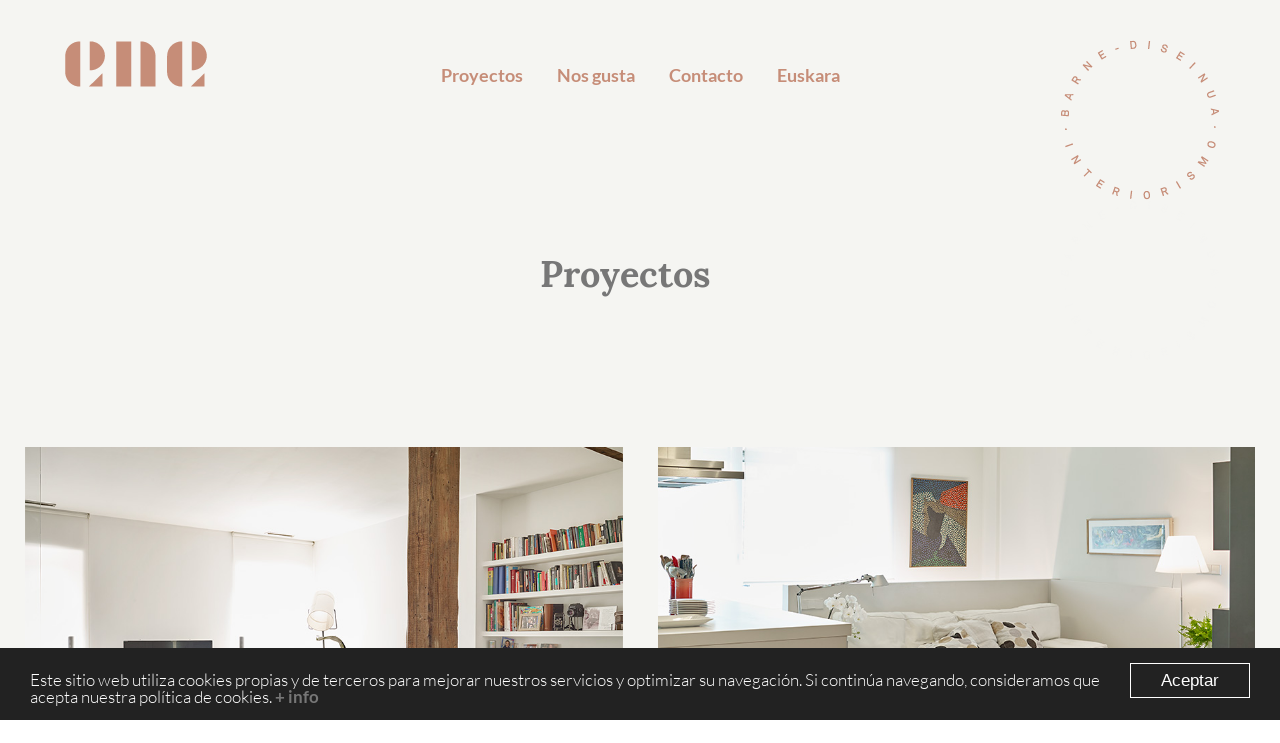

--- FILE ---
content_type: text/html; charset=UTF-8
request_url: https://ene.eus/proyectos/
body_size: 7940
content:
<!DOCTYPE html>
<!--[if lt IE 7]>  <html class="no-js lt-ie9 lt-ie8 lt-ie7" lang="es-ES" prefix="og: http://ogp.me/ns#"> <![endif]-->
<!--[if IE 7]>     <html class="no-js lt-ie9 lt-ie8" lang="es-ES" prefix="og: http://ogp.me/ns#"> <![endif]-->
<!--[if IE 8]>     <html class="no-js lt-ie9" lang="es-ES" prefix="og: http://ogp.me/ns#"> <![endif]-->
<!--[if gt IE 8]><!--> <html class="no-js" lang="es-ES" prefix="og: http://ogp.me/ns#"> <!--<![endif]-->
	<head>
		<meta charset="UTF-8">
		<meta http-equiv="X-UA-Compatible" content="IE=edge">
		<meta name="viewport" content="width=device-width">
        <meta name="google-site-verification" content="isDJGZJV8xK25K04svu-QrrQ8YtdkX8fUUoQLcPWExE" />

		<link rel="profile" href="https://gmpg.org/xfn/11">
		<link rel="pingback" href="https://ene.eus/xmlrpc.php">
		
		<!--wordpress head-->
		<title>Ene / Barne diseinua - Interiorismo</title>
<link rel="alternate" hreflang="es" href="https://ene.eus/proyectos/" />
<link rel="alternate" hreflang="eu" href="https://ene.eus/proyectos/?lang=eu" />

<!-- This site is optimized with the Yoast SEO plugin v9.5 - https://yoast.com/wordpress/plugins/seo/ -->
<meta name="description" content="Proyectos de interiorismo y decoración en Donosti"/>
<link rel="canonical" href="https://ene.eus/proyectos/" />
<meta property="og:locale" content="es_ES" />
<meta property="og:type" content="article" />
<meta property="og:title" content="Ene / Barne diseinua - Interiorismo" />
<meta property="og:description" content="Proyectos de interiorismo y decoración en Donosti" />
<meta property="og:url" content="https://ene.eus/proyectos/" />
<meta name="twitter:card" content="summary_large_image" />
<meta name="twitter:description" content="Proyectos de interiorismo y decoración en Donosti" />
<meta name="twitter:title" content="Ene / Barne diseinua - Interiorismo" />
<!-- / Yoast SEO plugin. -->

<link rel='dns-prefetch' href='//maxcdn.bootstrapcdn.com' />
<link rel='dns-prefetch' href='//s.w.org' />
<link rel="alternate" type="application/rss+xml" title=" &raquo; Feed" href="https://ene.eus/feed/" />
<link rel="alternate" type="application/rss+xml" title=" &raquo; RSS de los comentarios" href="https://ene.eus/comments/feed/" />
		<script type="text/javascript">
			window._wpemojiSettings = {"baseUrl":"https:\/\/s.w.org\/images\/core\/emoji\/12.0.0-1\/72x72\/","ext":".png","svgUrl":"https:\/\/s.w.org\/images\/core\/emoji\/12.0.0-1\/svg\/","svgExt":".svg","source":{"concatemoji":"https:\/\/ene.eus\/wp-includes\/js\/wp-emoji-release.min.js?ver=5.2.21"}};
			!function(e,a,t){var n,r,o,i=a.createElement("canvas"),p=i.getContext&&i.getContext("2d");function s(e,t){var a=String.fromCharCode;p.clearRect(0,0,i.width,i.height),p.fillText(a.apply(this,e),0,0);e=i.toDataURL();return p.clearRect(0,0,i.width,i.height),p.fillText(a.apply(this,t),0,0),e===i.toDataURL()}function c(e){var t=a.createElement("script");t.src=e,t.defer=t.type="text/javascript",a.getElementsByTagName("head")[0].appendChild(t)}for(o=Array("flag","emoji"),t.supports={everything:!0,everythingExceptFlag:!0},r=0;r<o.length;r++)t.supports[o[r]]=function(e){if(!p||!p.fillText)return!1;switch(p.textBaseline="top",p.font="600 32px Arial",e){case"flag":return s([55356,56826,55356,56819],[55356,56826,8203,55356,56819])?!1:!s([55356,57332,56128,56423,56128,56418,56128,56421,56128,56430,56128,56423,56128,56447],[55356,57332,8203,56128,56423,8203,56128,56418,8203,56128,56421,8203,56128,56430,8203,56128,56423,8203,56128,56447]);case"emoji":return!s([55357,56424,55356,57342,8205,55358,56605,8205,55357,56424,55356,57340],[55357,56424,55356,57342,8203,55358,56605,8203,55357,56424,55356,57340])}return!1}(o[r]),t.supports.everything=t.supports.everything&&t.supports[o[r]],"flag"!==o[r]&&(t.supports.everythingExceptFlag=t.supports.everythingExceptFlag&&t.supports[o[r]]);t.supports.everythingExceptFlag=t.supports.everythingExceptFlag&&!t.supports.flag,t.DOMReady=!1,t.readyCallback=function(){t.DOMReady=!0},t.supports.everything||(n=function(){t.readyCallback()},a.addEventListener?(a.addEventListener("DOMContentLoaded",n,!1),e.addEventListener("load",n,!1)):(e.attachEvent("onload",n),a.attachEvent("onreadystatechange",function(){"complete"===a.readyState&&t.readyCallback()})),(n=t.source||{}).concatemoji?c(n.concatemoji):n.wpemoji&&n.twemoji&&(c(n.twemoji),c(n.wpemoji)))}(window,document,window._wpemojiSettings);
		</script>
		<style type="text/css">
img.wp-smiley,
img.emoji {
	display: inline !important;
	border: none !important;
	box-shadow: none !important;
	height: 1em !important;
	width: 1em !important;
	margin: 0 .07em !important;
	vertical-align: -0.1em !important;
	background: none !important;
	padding: 0 !important;
}
</style>
	<link rel='stylesheet' id='iwpmenu_style-css'  href='https://ene.eus/wp-content/plugins/hamburger-icon-menu-lite/css/iwpmenu.css?ver=5.2.21' type='text/css' media='all' />
<link rel='stylesheet' id='font-awesome-css'  href='//maxcdn.bootstrapcdn.com/font-awesome/4.6.0/css/font-awesome.min.css?ver=5.2.21' type='text/css' media='all' />
<link rel='stylesheet' id='wp-block-library-css'  href='https://ene.eus/wp-includes/css/dist/block-library/style.min.css?ver=5.2.21' type='text/css' media='all' />
<link rel='stylesheet' id='rs-plugin-settings-css'  href='https://ene.eus/wp-content/plugins/revslider/public/assets/css/settings.css?ver=5.4.8' type='text/css' media='all' />
<style id='rs-plugin-settings-inline-css' type='text/css'>
#rs-demo-id {}
</style>
<link rel='stylesheet' id='uaf_client_css-css'  href='https://ene.eus/wp-content/uploads/useanyfont/uaf.css?ver=1531735261' type='text/css' media='all' />
<link rel='stylesheet' id='wpfront-scroll-top-css'  href='https://ene.eus/wp-content/plugins/wpfront-scroll-top/css/wpfront-scroll-top.min.css?ver=2.0.1' type='text/css' media='all' />
<link rel='stylesheet' id='wpml-menu-item-0-css'  href='//ene.eus/wp-content/plugins/sitepress-multilingual-cms/templates/language-switchers/menu-item/style.css?ver=1' type='text/css' media='all' />
<link rel='stylesheet' id='wpml-cms-nav-css-css'  href='https://ene.eus/wp-content/plugins/wpml-cms-nav/res/css/navigation.css?ver=1.4.23' type='text/css' media='all' />
<link rel='stylesheet' id='cms-navigation-style-base-css'  href='https://ene.eus/wp-content/plugins/wpml-cms-nav/res/css/cms-navigation-base.css?ver=1.4.23' type='text/css' media='screen' />
<link rel='stylesheet' id='cms-navigation-style-css'  href='https://ene.eus/wp-content/plugins/wpml-cms-nav/res/css/cms-navigation.css?ver=1.4.23' type='text/css' media='screen' />
<link rel='stylesheet' id='bootstrap-style-css'  href='https://ene.eus/wp-content/themes/mito-theme/css/bootstrap.min.css?ver=3.3.7' type='text/css' media='all' />
<link rel='stylesheet' id='bootstrap-theme-style-css'  href='https://ene.eus/wp-content/themes/mito-theme/css/bootstrap-theme.min.css?ver=3.3.7' type='text/css' media='all' />
<link rel='stylesheet' id='fontawesome-style-css'  href='https://ene.eus/wp-content/themes/mito-theme/css/font-awesome.min.css?ver=4.7.0' type='text/css' media='all' />
<link rel='stylesheet' id='main-style-css'  href='https://ene.eus/wp-content/themes/mito-theme/css/main.css?ver=5.2.21' type='text/css' media='all' />
<link rel='stylesheet' id='bootstrap-basic-style-css'  href='https://ene.eus/wp-content/themes/mito-theme/style.css?ver=5.2.21' type='text/css' media='all' />
<link rel='stylesheet' id='js_composer_front-css'  href='https://ene.eus/wp-content/plugins/js_composer/assets/css/js_composer.min.css?ver=5.5.2' type='text/css' media='all' />
<link rel='stylesheet' id='bsf-Defaults-css'  href='https://ene.eus/wp-content/uploads/smile_fonts/Defaults/Defaults.css?ver=5.2.21' type='text/css' media='all' />
<script type='text/javascript' src='https://ene.eus/wp-includes/js/jquery/jquery.js?ver=1.12.4-wp'></script>
<script type='text/javascript' src='https://ene.eus/wp-includes/js/jquery/jquery-migrate.min.js?ver=1.4.1'></script>
<script type='text/javascript' src='https://ene.eus/wp-content/plugins/hamburger-icon-menu-lite/js/iwpmenu.js?ver=5.2.21'></script>
<script type='text/javascript' src='https://ene.eus/wp-content/plugins/revslider/public/assets/js/jquery.themepunch.tools.min.js?ver=5.4.8'></script>
<script type='text/javascript' src='https://ene.eus/wp-content/plugins/revslider/public/assets/js/jquery.themepunch.revolution.min.js?ver=5.4.8'></script>
<script type='text/javascript' src='https://ene.eus/wp-content/plugins/sticky-menu-or-anything-on-scroll/assets/js/jq-sticky-anything.min.js?ver=2.1.1'></script>
<script type='text/javascript' src='https://ene.eus/wp-content/themes/mito-theme/js/vendor/modernizr.min.js?ver=3.3.1'></script>
<!--[if lt IE 9]>
<script type='text/javascript' src='https://ene.eus/wp-content/themes/mito-theme/js/vendor/respond.min.js?ver=1.4.2'></script>
<![endif]-->
<!--[if lte IE 9]>
<script type='text/javascript' src='https://ene.eus/wp-content/themes/mito-theme/js/vendor/html5shiv.min.js?ver=3.7.3'></script>
<![endif]-->
<link rel='https://api.w.org/' href='https://ene.eus/wp-json/' />
<link rel="EditURI" type="application/rsd+xml" title="RSD" href="https://ene.eus/xmlrpc.php?rsd" />
<link rel="wlwmanifest" type="application/wlwmanifest+xml" href="https://ene.eus/wp-includes/wlwmanifest.xml" /> 
<meta name="generator" content="WordPress 5.2.21" />
<link rel='shortlink' href='https://ene.eus/?p=134' />
<link rel="alternate" type="application/json+oembed" href="https://ene.eus/wp-json/oembed/1.0/embed?url=https%3A%2F%2Fene.eus%2Fproyectos%2F" />
<link rel="alternate" type="text/xml+oembed" href="https://ene.eus/wp-json/oembed/1.0/embed?url=https%3A%2F%2Fene.eus%2Fproyectos%2F&#038;format=xml" />
<meta name="generator" content="WPML ver:4.0.3 stt:16,2;" />
<meta name="generator" content="Powered by WPBakery Page Builder - drag and drop page builder for WordPress."/>
<!--[if lte IE 9]><link rel="stylesheet" type="text/css" href="https://ene.eus/wp-content/plugins/js_composer/assets/css/vc_lte_ie9.min.css" media="screen"><![endif]--><meta name="generator" content="Powered by Slider Revolution 5.4.8 - responsive, Mobile-Friendly Slider Plugin for WordPress with comfortable drag and drop interface." />
<link rel="icon" href="https://ene.eus/wp-content/uploads/2018/09/cropped-ene_logo_color-32x32.png" sizes="32x32" />
<link rel="icon" href="https://ene.eus/wp-content/uploads/2018/09/cropped-ene_logo_color-192x192.png" sizes="192x192" />
<link rel="apple-touch-icon-precomposed" href="https://ene.eus/wp-content/uploads/2018/09/cropped-ene_logo_color-180x180.png" />
<meta name="msapplication-TileImage" content="https://ene.eus/wp-content/uploads/2018/09/cropped-ene_logo_color-270x270.png" />
<script type="text/javascript">function setREVStartSize(e){									
						try{ e.c=jQuery(e.c);var i=jQuery(window).width(),t=9999,r=0,n=0,l=0,f=0,s=0,h=0;
							if(e.responsiveLevels&&(jQuery.each(e.responsiveLevels,function(e,f){f>i&&(t=r=f,l=e),i>f&&f>r&&(r=f,n=e)}),t>r&&(l=n)),f=e.gridheight[l]||e.gridheight[0]||e.gridheight,s=e.gridwidth[l]||e.gridwidth[0]||e.gridwidth,h=i/s,h=h>1?1:h,f=Math.round(h*f),"fullscreen"==e.sliderLayout){var u=(e.c.width(),jQuery(window).height());if(void 0!=e.fullScreenOffsetContainer){var c=e.fullScreenOffsetContainer.split(",");if (c) jQuery.each(c,function(e,i){u=jQuery(i).length>0?u-jQuery(i).outerHeight(!0):u}),e.fullScreenOffset.split("%").length>1&&void 0!=e.fullScreenOffset&&e.fullScreenOffset.length>0?u-=jQuery(window).height()*parseInt(e.fullScreenOffset,0)/100:void 0!=e.fullScreenOffset&&e.fullScreenOffset.length>0&&(u-=parseInt(e.fullScreenOffset,0))}f=u}else void 0!=e.minHeight&&f<e.minHeight&&(f=e.minHeight);e.c.closest(".rev_slider_wrapper").css({height:f})					
						}catch(d){console.log("Failure at Presize of Slider:"+d)}						
					};</script>
<style type="text/css" data-type="vc_custom-css">.vc_row {
    margin-left: 0px;
    margin-right: 0px;
}

.vc_grid.vc_row.vc_grid-gutter-30px .vc_grid-item {
    padding-right: 15px !important;
}

.vc_column_container>.vc_column-inner {
    box-sizing: border-box;
    padding-left: 15px;
    padding-right: 30px;
    width: 100%;
}

.row-with-vspace {
    margin-bottom: 0px;
}

#main-column .post, #main-column .page {
    margin-bottom: 0px;
}

#menu-item-60{
    display:none;
}

.vc_btn3.vc_btn3-color-grey.vc_btn3-style-modern {
    color: #666;
    border-color: #666;
    background-color: transparent;
}</style><style type="text/css" data-type="vc_shortcodes-custom-css">.vc_custom_1532413699495{background-color: #f5f5f2 !important;background-position: center !important;background-repeat: no-repeat !important;background-size: cover !important;}</style><noscript><style type="text/css"> .wpb_animate_when_almost_visible { opacity: 1; }</style></noscript>        <link rel='stylesheet'  href='https://ene.eus/wp-content/themes/mito-theme/ana.css' type='text/css' media='all' />
        
         <!-- Begin Cookie Consent plugin by Silktide - http://silktide.com/cookieconsent -->
<script type="text/javascript">
    window.cookieconsent_options = {"message":"Este sitio web utiliza cookies propias y de terceros para mejorar nuestros servicios y optimizar su navegación. Si continúa navegando, consideramos que acepta nuestra política de cookies.","dismiss":"Aceptar","learnMore":"+ info","link":"/aviso-legal/","theme":"dark-bottom"};
</script>

<script type="text/javascript" src="//cdnjs.cloudflare.com/ajax/libs/cookieconsent2/1.0.10/cookieconsent.min.js"></script>
<!-- End Cookie Consent plugin -->


	</head>
	<body data-rsssl=1 class="page-template-default page page-id-134 wpb-js-composer js-comp-ver-5.5.2 vc_responsive">
		<!--[if lt IE 8]>
			<p class="ancient-browser-alert">You are using an <strong>outdated</strong> browser. Please <a href="https://browsehappy.com/" target="_blank">upgrade your browser</a>.</p>
		<![endif]-->
		
		
		
		
		
		<div class="container page-container">
			
                            <header id="cabecera-principal" class="menu-no-home" role="banner">

                    <div class="col-md-3" id="no-home-izquierda">
	                    <div id="text_icl-4" class="widget widget_text_icl">		<div class="textwidget"><a href="https://ene.eus/"><img src="https://ene.eus/wp-content/uploads/2018/09/ene_logo_color.png" alt="" width="151" height="47" /></a></div>
		</div>                    </div>

                    <div class="col-md-6" id="no-home-centro">
                        <div class="row main-navigation">
                            <div class="col-md-12">
                                <nav class="navbar navbar-default" role="navigation">
                                    <div class="navbar-header">
                                        <button type="button" class="navbar-toggle" data-toggle="collapse" data-target=".navbar-primary-collapse">
                                            <span class="sr-only">Toggle navigation</span>
                                            <span class="icon-bar"></span>
                                            <span class="icon-bar"></span>
                                            <span class="icon-bar"></span>
                                        </button>
                                    </div>

                                    <div class="collapse navbar-collapse navbar-primary-collapse">
					                    <ul id="menu-menu-1" class="nav navbar-nav"><li id="menu-item-60" class="menu-item menu-item-type-post_type menu-item-object-page menu-item-home menu-item-60"><a href="https://ene.eus/">ENE</a></li>
<li id="menu-item-139" class="menu-item menu-item-type-post_type menu-item-object-page current-menu-item page_item page-item-134 current_page_item menu-item-139 active active"><a href="https://ene.eus/proyectos/">Proyectos</a></li>
<li id="menu-item-159" class="menu-item menu-item-type-post_type menu-item-object-page menu-item-159"><a href="https://ene.eus/nos-gusta/">Nos gusta</a></li>
<li id="menu-item-171" class="menu-item menu-item-type-custom menu-item-object-custom menu-item-171"><a href="#site-footer">Contacto</a></li>
<li id="menu-item-288" class="menu-item menu-item-type-post_type menu-item-object-page menu-item-288"><a href="https://ene.eus/contacto/">Contacto</a></li>
<li id="menu-item-wpml-ls-17-eu" class="menu-item wpml-ls-slot-17 wpml-ls-item wpml-ls-item-eu wpml-ls-menu-item wpml-ls-first-item wpml-ls-last-item menu-item-type-wpml_ls_menu_item menu-item-object-wpml_ls_menu_item menu-item-wpml-ls-17-eu"><a title="Euskara" href="https://ene.eus/proyectos/?lang=eu"><span class="wpml-ls-native">Euskara</span></a></li>
</ul>					                                                        </div><!--.navbar-collapse-->
                                </nav>
                            </div>
                        </div><!--.main-navigation-->
                    </div>


                    <div class="col-md-3" id="no-home-derecha">
                        
                        <div id="text-2" class="widget widget_text">			<div class="textwidget"><p><img class="img_rosa" style="float: right;" src="https://ene.eus/wp-content/uploads/2018/09/ene_elementografico_color.png" alt="" width="160" height="160" /></p>
<p><img class="img_blanco" style="float: right;" src="/wp-content/uploads/2018/09/ene_elementografico.png" alt="" width="160" height="160" /></p>
</div>
		</div>
                    </div>

                </header>
            			
			<div id="content" class="row row-with-vspace site-content">
 
  
				<div class="col-md-12 content-area" id="main-column">
					<main id="main" class="site-main" role="main">
						<article id="post-134" class="post-134 page type-page status-publish hentry">
	<header class="entry-header">
		<h1 class="entry-title">Proyectos</h1>
	</header><!-- .entry-header -->

	<div class="entry-content">
		<div class="vc_row wpb_row vc_row-fluid vc_custom_1532413699495 vc_row-has-fill"><div class="wpb_column vc_column_container vc_col-sm-12"><div class="vc_column-inner "><div class="wpb_wrapper"><div class="vc_empty_space  margen_doscientoscincuenta"   style="height: 1px" ><span class="vc_empty_space_inner"></span></div>
<div class="vc_row wpb_row vc_inner vc_row-fluid inbox_mini"><div class="wpb_column vc_column_container vc_col-sm-12"><div class="vc_column-inner "><div class="wpb_wrapper">
	<div class="wpb_text_column wpb_content_element " >
		<div class="wpb_wrapper">
			<h1 style="text-align: center;">Proyectos</h1>

		</div>
	</div>
</div></div></div></div><div class="vc_empty_space  margen_cincuenta"   style="height: 1px" ><span class="vc_empty_space_inner"></span></div>
<!-- vc_grid start -->
<div class="vc_grid-container-wrapper vc_clearfix" >
	<div class="vc_grid-container vc_clearfix wpb_content_element vc_basic_grid inbox" data-initial-loading-animation="fadeIn" data-vc-grid-settings="{&quot;page_id&quot;:134,&quot;style&quot;:&quot;lazy&quot;,&quot;action&quot;:&quot;vc_get_vc_grid_data&quot;,&quot;shortcode_id&quot;:&quot;{\&quot;failed_to_get_id\&quot;:\&quot;vc_gid:1536316973691-0d560463-3f06-8\&quot;}&quot;,&quot;items_per_page&quot;:&quot;6&quot;,&quot;tag&quot;:&quot;vc_basic_grid&quot;}" data-vc-request="https://ene.eus/wp-admin/admin-ajax.php?lang=es" data-vc-post-id="134" data-vc-public-nonce="4f750371de">
		<div class="vc_grid vc_row vc_grid-gutter-30px vc_pageable-wrapper vc_hook_hover" data-vc-pageable-content="true"><div class="vc_pageable-slide-wrapper vc_clearfix" data-vc-grid-content="true"><div class="vc_grid-item vc_clearfix vc_col-sm-6"><div class="vc_grid-item-mini vc_clearfix "><div class="vc_gitem-animated-block "><div class="vc_gitem-zone vc_gitem-zone-a vc-gitem-zone-height-mode-auto vc-gitem-zone-height-mode-auto-1-1">
			<div class="vc_gitem-zone-mini">
		<div class="vc_gitem_row vc_row vc_gitem-row-position-bottom"><div class="vc_col-sm-12 vc_gitem-col vc_gitem-col-align-">
	<div class="wpb_single_image wpb_content_element vc_align_">
		<figure class="wpb_wrapper vc_figure">
			<a href="https://ene.eus/project/callemiracruz/" class="vc_gitem-link vc_single_image-wrapper vc_box_border_grey" title="Calle Miracruz"><img width="850" height="622" src="https://ene.eus/wp-content/uploads/2018/09/ene_casadegaxi_00-2.jpg" class="vc_single_image-img attachment-full" alt="" srcset="https://ene.eus/wp-content/uploads/2018/09/ene_casadegaxi_00-2.jpg 850w, https://ene.eus/wp-content/uploads/2018/09/ene_casadegaxi_00-2-300x220.jpg 300w, https://ene.eus/wp-content/uploads/2018/09/ene_casadegaxi_00-2-768x562.jpg 768w" sizes="(max-width: 850px) 100vw, 850px" /></a>
		</figure>
	</div>

<div class="vc_custom_heading vc_gitem-post-data vc_gitem-post-data-source-post_title" ><h2 style="text-align: left" ><a href="https://ene.eus/project/callemiracruz/" class="vc_gitem-link" title="Calle Miracruz">Calle Miracruz</a></h2></div>	<div class="vc_btn3-container  boton_proyecto vc_btn3-left" >
		<a class="vc_general vc_btn3 vc_btn3-size-md vc_btn3-shape-square vc_btn3-style-modern vc_btn3-color-grey" a href="https://ene.eus/project/callemiracruz/" class="vc_gitem-link vc_general vc_btn3 vc_general vc_btn3 vc_btn3-size-md vc_btn3-shape-square vc_btn3-style-modern vc_btn3-color-grey boton_proyecto" title="Ver proyecto">Ver proyecto</a></div>



</div></div>	</div>
</div>
</div>
</div><div class="vc_clearfix"></div></div><div class="vc_grid-item vc_clearfix vc_col-sm-6"><div class="vc_grid-item-mini vc_clearfix "><div class="vc_gitem-animated-block "><div class="vc_gitem-zone vc_gitem-zone-a vc-gitem-zone-height-mode-auto vc-gitem-zone-height-mode-auto-1-1">
			<div class="vc_gitem-zone-mini">
		<div class="vc_gitem_row vc_row vc_gitem-row-position-bottom"><div class="vc_col-sm-12 vc_gitem-col vc_gitem-col-align-">
	<div class="wpb_single_image wpb_content_element vc_align_">
		<figure class="wpb_wrapper vc_figure">
			<a href="https://ene.eus/project/callepagola/" class="vc_gitem-link vc_single_image-wrapper vc_box_border_grey" title="Calle Pagola"><img width="850" height="622" src="https://ene.eus/wp-content/uploads/2018/09/ene_casaana_00-1.jpg" class="vc_single_image-img attachment-full" alt="" srcset="https://ene.eus/wp-content/uploads/2018/09/ene_casaana_00-1.jpg 850w, https://ene.eus/wp-content/uploads/2018/09/ene_casaana_00-1-300x220.jpg 300w, https://ene.eus/wp-content/uploads/2018/09/ene_casaana_00-1-768x562.jpg 768w" sizes="(max-width: 850px) 100vw, 850px" /></a>
		</figure>
	</div>

<div class="vc_custom_heading vc_gitem-post-data vc_gitem-post-data-source-post_title" ><h2 style="text-align: left" ><a href="https://ene.eus/project/callepagola/" class="vc_gitem-link" title="Calle Pagola">Calle Pagola</a></h2></div>	<div class="vc_btn3-container  boton_proyecto vc_btn3-left" >
		<a class="vc_general vc_btn3 vc_btn3-size-md vc_btn3-shape-square vc_btn3-style-modern vc_btn3-color-grey" a href="https://ene.eus/project/callepagola/" class="vc_gitem-link vc_general vc_btn3 vc_general vc_btn3 vc_btn3-size-md vc_btn3-shape-square vc_btn3-style-modern vc_btn3-color-grey boton_proyecto" title="Ver proyecto">Ver proyecto</a></div>



</div></div>	</div>
</div>
</div>
</div><div class="vc_clearfix"></div></div><div class="vc_grid-item vc_clearfix vc_col-sm-6"><div class="vc_grid-item-mini vc_clearfix "><div class="vc_gitem-animated-block "><div class="vc_gitem-zone vc_gitem-zone-a vc-gitem-zone-height-mode-auto vc-gitem-zone-height-mode-auto-1-1">
			<div class="vc_gitem-zone-mini">
		<div class="vc_gitem_row vc_row vc_gitem-row-position-bottom"><div class="vc_col-sm-12 vc_gitem-col vc_gitem-col-align-">
	<div class="wpb_single_image wpb_content_element vc_align_">
		<figure class="wpb_wrapper vc_figure">
			<a href="https://ene.eus/project/paseoberabera/" class="vc_gitem-link vc_single_image-wrapper vc_box_border_grey" title="Paseo Berabera"><img width="850" height="622" src="https://ene.eus/wp-content/uploads/2018/09/ene_casadeainhoa_00.jpg" class="vc_single_image-img attachment-full" alt="" srcset="https://ene.eus/wp-content/uploads/2018/09/ene_casadeainhoa_00.jpg 850w, https://ene.eus/wp-content/uploads/2018/09/ene_casadeainhoa_00-300x220.jpg 300w, https://ene.eus/wp-content/uploads/2018/09/ene_casadeainhoa_00-768x562.jpg 768w" sizes="(max-width: 850px) 100vw, 850px" /></a>
		</figure>
	</div>

<div class="vc_custom_heading vc_gitem-post-data vc_gitem-post-data-source-post_title" ><h2 style="text-align: left" ><a href="https://ene.eus/project/paseoberabera/" class="vc_gitem-link" title="Paseo Berabera">Paseo Berabera</a></h2></div>	<div class="vc_btn3-container  boton_proyecto vc_btn3-left" >
		<a class="vc_general vc_btn3 vc_btn3-size-md vc_btn3-shape-square vc_btn3-style-modern vc_btn3-color-grey" a href="https://ene.eus/project/paseoberabera/" class="vc_gitem-link vc_general vc_btn3 vc_general vc_btn3 vc_btn3-size-md vc_btn3-shape-square vc_btn3-style-modern vc_btn3-color-grey boton_proyecto" title="Ver proyecto">Ver proyecto</a></div>



</div></div>	</div>
</div>
</div>
</div><div class="vc_clearfix"></div></div><div class="vc_grid-item vc_clearfix vc_col-sm-6"><div class="vc_grid-item-mini vc_clearfix "><div class="vc_gitem-animated-block "><div class="vc_gitem-zone vc_gitem-zone-a vc-gitem-zone-height-mode-auto vc-gitem-zone-height-mode-auto-1-1">
			<div class="vc_gitem-zone-mini">
		<div class="vc_gitem_row vc_row vc_gitem-row-position-bottom"><div class="vc_col-sm-12 vc_gitem-col vc_gitem-col-align-">
	<div class="wpb_single_image wpb_content_element vc_align_">
		<figure class="wpb_wrapper vc_figure">
			<a href="https://ene.eus/project/calleusandizaga/" class="vc_gitem-link vc_single_image-wrapper vc_box_border_grey" title="Calle Usandizaga"><img width="850" height="622" src="https://ene.eus/wp-content/uploads/2018/09/ene_casazurine_00-1.jpg" class="vc_single_image-img attachment-full" alt="" srcset="https://ene.eus/wp-content/uploads/2018/09/ene_casazurine_00-1.jpg 850w, https://ene.eus/wp-content/uploads/2018/09/ene_casazurine_00-1-300x220.jpg 300w, https://ene.eus/wp-content/uploads/2018/09/ene_casazurine_00-1-768x562.jpg 768w" sizes="(max-width: 850px) 100vw, 850px" /></a>
		</figure>
	</div>

<div class="vc_custom_heading vc_gitem-post-data vc_gitem-post-data-source-post_title" ><h2 style="text-align: left" ><a href="https://ene.eus/project/calleusandizaga/" class="vc_gitem-link" title="Calle Usandizaga">Calle Usandizaga</a></h2></div>	<div class="vc_btn3-container  boton_proyecto vc_btn3-left" >
		<a class="vc_general vc_btn3 vc_btn3-size-md vc_btn3-shape-square vc_btn3-style-modern vc_btn3-color-grey" a href="https://ene.eus/project/calleusandizaga/" class="vc_gitem-link vc_general vc_btn3 vc_general vc_btn3 vc_btn3-size-md vc_btn3-shape-square vc_btn3-style-modern vc_btn3-color-grey boton_proyecto" title="Ver proyecto">Ver proyecto</a></div>



</div></div>	</div>
</div>
</div>
</div><div class="vc_clearfix"></div></div></div><div data-lazy-loading-btn="true" style="display: none;"><a href="https://ene.eus/proyectos/"></a></div></div>	</div>
</div><!-- vc_grid end -->
</div></div></div></div>
 
		<div class="clearfix"></div>
			</div><!-- .entry-content -->
	
	<footer class="entry-meta">
		 
	</footer>
</article><!-- #post-## -->



 
					</main>
				</div>
  

			</div><!--.site-content-->
			
			
			<footer id="site-footer" role="contentinfo">
				<div id="footer-row" class="row site-footer">
					<div class="col-md-6 footer-left">
						<div id="text_icl-6" class="widget widget_text_icl">		<div class="textwidget"><h1>¿Puedo ayudarte?</h1>
<p style="margin-bottom: 30px;">Estaré encantada de atenderte.</p>


<p><a style="text-decoration: none;" href="kaixo@ene.eus"></a></p>
<p style="margin-bottom:80px;font-family:latobold;"><img width="20" height="auto" src="/wp-content/uploads/2018/09/location_icon.png">  San Sebastián</p>



<img src="/wp-content/uploads/2018/07/ene_logo_blanco.png" width="120" height="auto">

<p ><a style="font-size: 15px;" href="/aviso-legal">Aviso legal y Política de Cookies</a></p></div>
		</div>					</div>
					<div class="col-md-6 footer-right text-right">
						<div id="text_icl-7" class="widget widget_text_icl">		<div class="textwidget"><p style="font-family: latobold;">Verónica Conejos</p>
<p style="margin-bottom: 50px;"><a style="text-decoration: none;" href="tel:626 844 722"> 626 844 722</a></p>

</div>
		</div> 
					</div>
				</div>
			</footer>
		</div><!--.container page-container-->
		
		
		<!--wordpress footer-->
			<div id="iwpmenu_icon">
		<i class="iwpmenu_open_button"><svg width="100%" height="100%" viewBox="0 0 750 750" version="1.1" xmlns="http://www.w3.org/2000/svg" xmlns:xlink="http://www.w3.org/1999/xlink" xmlns:sketch="http://www.bohemiancoding.com/sketch/ns">
    <g id="Hamburger" sketch:type="MSLayerGroup" transform="translate(76.000000, 130.000000)" fill="#000000">
        <path class="hamburger_layer" d="M27.7109738,291 L569.614461,291 L569.614461,290.997309 C569.716963,290.999102 569.819597,291 569.922361,291 C585.396757,291 597.941234,270.628956 597.941234,245.5 C597.941234,220.371044 585.396757,200 569.922361,200 C569.819597,200 569.716963,200.000898 569.614461,200 L27.7109738,200 C12.3784178,200.270773 0,220.537922 0,245.5 C0,270.462078 12.3784178,290.729227 27.7109738,290.997309 Z" id="Rectangle-1" sketch:type="MSShapeGroup"></path>
        <path class="hamburger_layer" d="M27.7109738,491 L569.614461,491 L569.614461,490.997309 C569.716963,490.999102 569.819597,491 569.922361,491 C585.396757,491 597.941234,470.628956 597.941234,445.5 C597.941234,420.371044 585.396757,400 569.922361,400 C569.819597,400 569.716963,400.000898 569.614461,400 L27.7109738,400 C12.3784178,400.270773 0,420.537922 0,445.5 C0,470.462078 12.3784178,490.729227 27.7109738,490.997309 Z" id="Rectangle-2" sketch:type="MSShapeGroup"></path>
        <path class="hamburger_layer" d="M27.7109738,91 L569.614461,91 L569.614461,90.9973094 C569.716963,90.9991016 569.819597,91 569.922361,91 C585.396757,91 597.941234,70.6289561 597.941234,45.5 C597.941234,20.3710439 585.396757,0 569.922361,0 C569.819597,0 569.716963,0.000898385358 569.614461,0 L27.7109738,0 C12.3784178,0.270772558 0,20.5379219 0,45.5 C0,70.4620781 12.3784178,90.7292274 27.7109738,90.9973094 Z" id="Rectangle-3" sketch:type="MSShapeGroup"></path>
    </g>
</svg></i>
		<i class="iwpmenu_close_button"><svg width="100%" height="100%" viewBox="0 0 750 750" version="1.1" xmlns="http://www.w3.org/2000/svg" xmlns:xlink="http://www.w3.org/1999/xlink" xmlns:sketch="http://www.bohemiancoding.com/sketch/ns">
    <g id="Close" sketch:type="MSLayerGroup" transform="translate(102.000000, 102.000000)" fill="#000000">
        <path class="close_layer" d="M-30.9843421,324.048048 L576.264879,324.048048 L576.264879,324.045028 C576.379742,324.047039 576.494752,324.048048 576.609907,324.048048 C593.950293,324.048048 608.007452,301.186481 608.007452,272.985309 C608.007452,244.784136 593.950293,221.922569 576.609907,221.922569 C576.494752,221.922569 576.379742,221.923578 576.264879,221.922569 L-30.9843421,221.922569 C-48.1657829,222.226446 -62.0368591,244.971417 -62.0368591,272.985309 C-62.0368591,300.9992 -48.1657829,323.744171 -30.9843421,324.045028 Z" id="Rectangle-1" sketch:type="MSShapeGroup" transform="translate(272.985297, 272.985309) rotate(-45.000000) translate(-272.985297, -272.985309) "></path>
        <path class="close_layer" d="M-30.9619558,324.05032 L576.247107,324.05032 L576.247107,324.0473 C576.361962,324.049312 576.476965,324.05032 576.592112,324.05032 C593.931351,324.05032 607.987581,301.188753 607.987581,272.987581 C607.987581,244.786409 593.931351,221.924842 576.592112,221.924842 C576.476965,221.924842 576.361962,221.92585 576.247107,221.924842 L-30.9619558,221.924842 C-48.1422603,222.228718 -62.0124192,244.973689 -62.0124192,272.987581 C-62.0124192,301.001473 -48.1422603,323.746443 -30.9619558,324.0473 Z" id="Rectangle-2" sketch:type="MSShapeGroup" transform="translate(272.987581, 272.987581) rotate(-315.000000) translate(-272.987581, -272.987581) "></path>
    </g>
</svg></i>
	</div>
	<div id='iwpmenu_bar'>
	<div class="menu-menu-1-container"><ul id="menu-menu-2" class="menu"><li class="menu-item menu-item-type-post_type menu-item-object-page menu-item-home menu-item-60"><a href="https://ene.eus/">ENE</a></li>
<li class="menu-item menu-item-type-post_type menu-item-object-page current-menu-item page_item page-item-134 current_page_item menu-item-139 active"><a href="https://ene.eus/proyectos/">Proyectos</a></li>
<li class="menu-item menu-item-type-post_type menu-item-object-page menu-item-159"><a href="https://ene.eus/nos-gusta/">Nos gusta</a></li>
<li class="menu-item menu-item-type-custom menu-item-object-custom menu-item-171"><a href="#site-footer">Contacto</a></li>
<li class="menu-item menu-item-type-post_type menu-item-object-page menu-item-288"><a href="https://ene.eus/contacto/">Contacto</a></li>
<li class="menu-item wpml-ls-slot-17 wpml-ls-item wpml-ls-item-eu wpml-ls-menu-item wpml-ls-first-item wpml-ls-last-item menu-item-type-wpml_ls_menu_item menu-item-object-wpml_ls_menu_item menu-item-wpml-ls-17-eu"><a title="Euskara" href="https://ene.eus/proyectos/?lang=eu"><span class="wpml-ls-native">Euskara</span></a></li>
</ul></div>	</div>
    
	
    <style type="text/css">

        @media screen and (max-width: 640px) {

            #wpfront-scroll-top-container {
                visibility: hidden;
            }

        }

    </style>

    <style type="text/css">

        @media screen and (max-device-width: 640px) {

            #wpfront-scroll-top-container {
                visibility: hidden;
            }

        }

    </style>

    <div id="wpfront-scroll-top-container">
        <img src="https://ene.eus/wp-content/uploads/2018/09/icono_flecha.png" alt="" />    </div>
    <script type="text/javascript">function wpfront_scroll_top_init() {if(typeof wpfront_scroll_top == "function" && typeof jQuery !== "undefined") {wpfront_scroll_top({"scroll_offset":100,"button_width":40,"button_height":40,"button_opacity":0.8,"button_fade_duration":200,"scroll_duration":400,"location":1,"marginX":20,"marginY":20,"hide_iframe":false,"auto_hide":"on","auto_hide_after":2,"button_action":"top","button_action_element_selector":"","button_action_container_selector":"html, body","button_action_element_offset":0});} else {setTimeout(wpfront_scroll_top_init, 100);}}wpfront_scroll_top_init();</script><link rel='stylesheet' id='prettyphoto-css'  href='https://ene.eus/wp-content/plugins/js_composer/assets/lib/prettyphoto/css/prettyPhoto.min.css?ver=5.5.2' type='text/css' media='all' />
<link rel='stylesheet' id='vc_pageable_owl-carousel-css-css'  href='https://ene.eus/wp-content/plugins/js_composer/assets/lib/owl-carousel2-dist/assets/owl.min.css?ver=5.5.2' type='text/css' media='all' />
<link rel='stylesheet' id='animate-css-css'  href='https://ene.eus/wp-content/plugins/js_composer/assets/lib/bower/animate-css/animate.min.css?ver=5.5.2' type='text/css' media='all' />
<script type='text/javascript'>
/* <![CDATA[ */
var sticky_anything_engage = {"element":"","topspace":"0","minscreenwidth":"0","maxscreenwidth":"999999","zindex":"1","legacymode":"","dynamicmode":"","debugmode":"","pushup":"","adminbar":"1"};
/* ]]> */
</script>
<script type='text/javascript' src='https://ene.eus/wp-content/plugins/sticky-menu-or-anything-on-scroll/assets/js/stickThis.js?ver=2.1.1'></script>
<script type='text/javascript' src='https://ene.eus/wp-content/plugins/wpfront-scroll-top/js/wpfront-scroll-top.min.js?ver=2.0.1'></script>
<script type='text/javascript' src='https://ene.eus/wp-content/themes/mito-theme/js/vendor/bootstrap.min.js?ver=3.3.7'></script>
<script type='text/javascript' src='https://ene.eus/wp-content/themes/mito-theme/js/main.js?ver=5.2.21'></script>
<script type='text/javascript' src='https://ene.eus/wp-includes/js/wp-embed.min.js?ver=5.2.21'></script>
<script type='text/javascript' src='https://ene.eus/wp-content/plugins/js_composer/assets/js/dist/js_composer_front.min.js?ver=5.5.2'></script>
<script type='text/javascript' src='https://ene.eus/wp-content/plugins/js_composer/assets/lib/prettyphoto/js/jquery.prettyPhoto.min.js?ver=5.5.2'></script>
<script type='text/javascript' src='https://ene.eus/wp-content/plugins/js_composer/assets/lib/owl-carousel2-dist/owl.carousel.min.js?ver=5.5.2'></script>
<script type='text/javascript' src='https://ene.eus/wp-content/plugins/js_composer/assets/lib/bower/imagesloaded/imagesloaded.pkgd.min.js?ver=5.2.21'></script>
<script type='text/javascript' src='https://ene.eus/wp-includes/js/underscore.min.js?ver=1.8.3'></script>
<script type='text/javascript' src='https://ene.eus/wp-content/plugins/js_composer/assets/lib/waypoints/waypoints.min.js?ver=5.5.2'></script>
<script type='text/javascript' src='https://ene.eus/wp-content/plugins/js_composer/assets/js/dist/vc_grid.min.js?ver=5.5.2'></script>
 
	</body>
</html> 

--- FILE ---
content_type: text/css
request_url: https://ene.eus/wp-content/plugins/hamburger-icon-menu-lite/css/iwpmenu.css?ver=5.2.21
body_size: 803
content:
/* Import Google Font */
@import url(http://fonts.googleapis.com/css?family=Open+Sans);


/* Icon Style */

#iwpmenu_icon .iwpmenu_open_button,
#iwpmenu_icon .iwpmenu_close_button {
	display: block;
	width: 24px;
	height: 24px;
	position: absolute;
	top: 35px;
	right: 35px;
	cursor: pointer;
	z-index: 999992;
}

#iwpmenu_icon .iwpmenu_close_button {
	display: none;
}


.hamburger_layer {
	fill: #000;
}

.close_layer {
	fill: #fff;
}

#iwpmenu_icon .iwpmenu_button.open {
}
/* Bar Style */

#iwpmenu_bar {
	display: none;
	position: fixed;
	top: 0px;
	full-vertical: -300px;
	width: 100%;
	height: 100%;
	background: #c68d78;
	opacity: 1;
	z-index: 999991;
		border-right: 1px solid ;
	}

#iwpmenu_bar.open {
	
}

#iwpmenu_bar div {
	margin: 0px auto 0px;
	padding-top: 0px;
		height: 100%;
	width: 100%;
		z-index: 9999;
}

/* Items Style */

/* List General Style */

#iwpmenu_bar div ul {
		padding: 70px 20px 50px 20px;
		list-style: none;
		text-align: center;
		background: none;
	height: 100%;
	overflow-y: scroll;
	position: relative;
}

#iwpmenu_bar div ul li ul.sub-menu li {
	max-height: 0px;
	-webkit-transition: max-height .5s ease-out;
	   -moz-transition: max-height .5s ease-out;
	    -ms-transition: max-height .5s ease-out;
	     -o-transition: max-height .5s ease-out;
}

#iwpmenu_bar div ul li ul.sub-menu li.expanded {
	max-height: 1000px;
	-webkit-transition: max-height .5s ease-out;
	   -moz-transition: max-height .5s ease-out;
	    -ms-transition: max-height .5s ease-out;
	     -o-transition: max-height .5s ease-out;
}

/* First Level Style */
#iwpmenu_bar div ul.menu li a {
	color: #ffffff;
	background: none;
	margin: 0;
	padding: 0;
	font-size: 16px;
	font-family: "Open Sans", sans-serif;
	font-weight: normal;
	text-decoration: none;
	line-height: 18px;
	-webkit-transition: all .25s ease-out;
	   -moz-transition: all .25s ease-out;
	    -ms-transition: all .25s ease-out;
	     -o-transition: all .25s ease-out;
}

#iwpmenu_bar div ul.menu li a:hover {
	color: #aaa;
	-webkit-transition: all .25s ease-out;
	   -moz-transition: all .25s ease-out;
	    -ms-transition: all .25s ease-out;
	     -o-transition: all .25s ease-out;
}

#iwpmenu_bar div ul.menu li.menu-item-has-children>a:after {
	content: '\f0d7';
	display: inline-block;
	font: normal normal normal 14px/1 FontAwesome;
	margin-left: 5px;
	color: #ffffff;
}

#iwpmenu_bar div ul.menu li.menu-item-has-children>a:hover:after {
	content: '\f0d7';
	display: inline-block;
	font: normal normal normal 14px/1 FontAwesome;
	margin-left: 5px;
	color: #aaa;
}

/* Second Level Style */

#iwpmenu_bar div ul.menu ul.sub-menu {
	background: none;
	margin: 0;
	padding: 0;
}

/* Open Sub Item Animtion */
#iwpmenu_bar div ul.menu li.menu-item-has-children.open ul.sub-menu {

}

#iwpmenu_bar div ul.menu li.menu-item-has-children ul.sub-menu li {
	opacity: 0;
	-webkit-transition: all .5s ease-out;
	   -moz-transition: all .5s ease-out;
	    -ms-transition: all .5s ease-out;
	     -o-transition: all .5s ease-out;
}

#iwpmenu_bar div ul.menu li.menu-item-has-children ul.sub-menu li.expanded {
	opacity: 1;
	-webkit-transition: all .5s ease-in;
	   -moz-transition: all .5s ease-in;
	    -ms-transition: all .5s ease-in;
	     -o-transition: all .5s ease-in;
}

#iwpmenu_bar div ul.menu li.menu-item-has-children.open>a:after {
	-webkit-transform: rotate(180deg);
       -moz-transform: rotate(180deg);
        -ms-transform: rotate(180deg);
         -o-transform: rotate(180deg);
            transform: rotate(180deg);
	-webkit-transition: all .5s ease-in-out;
	   -moz-transition: all .5s ease-in-out;
	    -ms-transition: all .5s ease-in-out;
	     -o-transition: all .5s ease-in-out;
}

#iwpmenu_bar div ul.menu li.menu-item-has-children>a:after {
	-webkit-transform: rotate(0deg);
       -moz-transform: rotate(0deg);
        -ms-transform: rotate(0deg);
         -o-transform: rotate(0deg);
            transform: rotate(0deg);
	-webkit-transition: all .5s ease-in-out;
	   -moz-transition: all .5s ease-in-out;
	    -ms-transition: all .5s ease-in-out;
	     -o-transition: all .5s ease-in-out;
}


#iwpmenu_bar div ul.menu ul.sub-menu li a {
	color: #ffffff;
	background: none;
	margin: 0 0;
	padding: 0;
	font-size: 14px;
	font-family: "Open Sans", sans-serif;
	font-weight: normal;
}

#iwpmenu_bar div ul.menu ul.sub-menu li a:hover {
	color: #aaa;
}

/* Sub Item Text Indent */

#iwpmenu_bar div ul.menu ul.sub-menu {
	margin-left: 10px;
}

#iwpmenu_bar div ul.menu ul.sub-menu ul.sub-menu {
	margin-left: 10px;
}

#iwpmenu_bar div ul.menu ul.sub-menu ul.sub-menu ul.sub-menu {
	margin-left: 10px;
}

#iwpmenu_bar div ul.menu ul.sub-menu ul.sub-menu ul.sub-menu ul.sub-menu {
	margin-left: 10px;
}

#iwpmenu_bar div ul.menu ul.sub-menu ul.sub-menu ul.sub-menu ul.sub-menu ul.sub-menu {
	margin-left: 10px;
}


--- FILE ---
content_type: text/css
request_url: https://ene.eus/wp-content/uploads/useanyfont/uaf.css?ver=1531735261
body_size: 253
content:
			@font-face {
				font-family: 'minion';
				font-style: normal;
				src: url('//ene.eus/wp-content/uploads/useanyfont/180716095153minion.eot');
				src: local('minion'), url('//ene.eus/wp-content/uploads/useanyfont/180716095153minion.eot') format('embedded-opentype'), url('//ene.eus/wp-content/uploads/useanyfont/180716095153minion.woff') format('woff');
			}
            
            .minion{font-family: 'minion' !important;}
            
					@font-face {
				font-family: 'lorabold';
				font-style: normal;
				src: url('//ene.eus/wp-content/uploads/useanyfont/180716095852lorabold.eot');
				src: local('lorabold'), url('//ene.eus/wp-content/uploads/useanyfont/180716095852lorabold.eot') format('embedded-opentype'), url('//ene.eus/wp-content/uploads/useanyfont/180716095852lorabold.woff') format('woff');
			}
            
            .lorabold{font-family: 'lorabold' !important;}
            
					@font-face {
				font-family: 'loraregular';
				font-style: normal;
				src: url('//ene.eus/wp-content/uploads/useanyfont/180716095955loraregular.eot');
				src: local('loraregular'), url('//ene.eus/wp-content/uploads/useanyfont/180716095955loraregular.eot') format('embedded-opentype'), url('//ene.eus/wp-content/uploads/useanyfont/180716095955loraregular.woff') format('woff');
			}
            
            .loraregular{font-family: 'loraregular' !important;}
            
					@font-face {
				font-family: 'latobold';
				font-style: normal;
				src: url('//ene.eus/wp-content/uploads/useanyfont/180716100019latobold.eot');
				src: local('latobold'), url('//ene.eus/wp-content/uploads/useanyfont/180716100019latobold.eot') format('embedded-opentype'), url('//ene.eus/wp-content/uploads/useanyfont/180716100019latobold.woff') format('woff');
			}
            
            .latobold{font-family: 'latobold' !important;}
            
					@font-face {
				font-family: 'latolight';
				font-style: normal;
				src: url('//ene.eus/wp-content/uploads/useanyfont/180716100040latolight.eot');
				src: local('latolight'), url('//ene.eus/wp-content/uploads/useanyfont/180716100040latolight.eot') format('embedded-opentype'), url('//ene.eus/wp-content/uploads/useanyfont/180716100040latolight.woff') format('woff');
			}
            
            .latolight{font-family: 'latolight' !important;}
            
					@font-face {
				font-family: 'latoregular';
				font-style: normal;
				src: url('//ene.eus/wp-content/uploads/useanyfont/180716100100latoregular.eot');
				src: local('latoregular'), url('//ene.eus/wp-content/uploads/useanyfont/180716100100latoregular.eot') format('embedded-opentype'), url('//ene.eus/wp-content/uploads/useanyfont/180716100100latoregular.woff') format('woff');
			}
            
            .latoregular{font-family: 'latoregular' !important;}
            
		

--- FILE ---
content_type: text/css
request_url: https://ene.eus/wp-content/themes/mito-theme/ana.css
body_size: 1584
content:
/*
Required WordPress CSS
*/

/*
ANA
*/




body {
	//-webkit-text-stroke-width: .05px;
	//-webkit-text-stroke-color: white;
	-webkit-font-smoothing: antialiased;
}




h1 {
    font-size: 36px;
    font-family: lorabold;
    color: #777;
}

h2 {
    font-size: 28px;
    font-family: lorabold;
    color: #777;
}

h5{
	font-family: loraregular;
    font-size: 21px;
    color: #777;
    line-height: 32px;
}

h4 {
    font-size: 18px;
    font-family: lorabold;
    color: #777;
}
	
p{
	font-family: latoregular;
    font-size: 15px;
    color: #777;
	}
	
a {
    color: #777 !important;
	text-decoration: underline;

}

a:hover {
    color: #222;
	text-decoration: underline;
}

li{
	font-family: loraregular;
    font-size: 21px;
    color: #777;
    line-height: 32px;
	padding:0px;

	}

.entry-title{
	display:none;
	}

.inbox{
	max-width:1470px;
	margin-left:auto !important;
	margin-right:auto !important;
	}
	
.inbox_imagen{
	max-width:1200px;
	margin-left:auto !important;
	margin-right:auto !important;
	}

.inbox_mini{
	max-width:950px;
	margin-left:auto !important;
	margin-right:auto !important;
}

.margen_ochenta{
	height:80px !important;
	}
	
.margen_cincuenta{
	height:50px !important;
	}

.margen_cien{
	height:100px !important;
	}
	
	
.margen_cientotreinta{
	height:130px !important;
	}
	
.margen_doscientoscincuenta{
	height:200px !important;
	}
	
#wpfront-scroll-top-container img{
	width: 35px !important;
    height: 35px !important;
	}

/* C A B E C E R A */

	
#cabecera-principal {
	z-index:1 !important;
	position:absolute !important;
	padding-left:60px !important;
	padding-right:60px !important;
	width:100% !important;
	}
	
body.home .container #cabecera-principal{
	margin-bottom:0px !important;
	border-bottom:none;
	}


.navbar-default {
    box-shadow: none !important;
    border: none !important;
    background: none!important;
	margin-bottom: 0px;
}


.site-title-heading > a {
	color: #000;
    letter-spacing: -1px;
    font-size: 45px;
    font-family: walsmedium;
	text-decoration: none;
	}
	

	
/*cabacera no home*/

#no-home-izquierda{
	margin-top:40px;
	}
	
#no-home-centro{
	margin-top:20px;
	}
	
#no-home-derecha{
	margin-top:30px;
	}
	
#no-home-centro .navbar-default .navbar-nav>li>a {
	color: #c68d78 !important;
	}
	

/*menu*/

#menu-menu-1{    
	width: 100%;
    text-align: center;
	margin-top: 30px;
	}
	
#menu-menu-eus{    
	width: 100%;
    text-align: center;
	margin-top: 30px;
	}
	
#menu-item-288{
	display:none;
}
	
.navbar-nav>li{
	    float: none;
    display: inline-block;}
	
.navbar-nav>li>a {
    padding-top: 15px;
    padding-bottom: 8px;
}


.navbar-default .navbar-nav>.active>a, .navbar-default .navbar-nav>.open>a {background-image:none; background-color:transparent;box-shadow: none;}
.navbar-default .navbar-nav>li>a {
    color: #fff !important;
    letter-spacing: 0px;
    font-size: 18px;
    font-family: latobold;
    text-shadow: none;
    text-decoration: none;
}

.navbar-default .navbar-nav>.active>a:hover{
	background-color:transparent;}
	
.navbar-default .navbar-nav>.open>a, .navbar-default .navbar-nav>.open>a:focus, .navbar-default .navbar-nav>.open>a:hover {
    color: #555;
    background-color: transparent !important;
}

#menu-item-wpml-ls-17-eu {
	    color: #777 !important;
    font-family: latoregular;
	}
	
#menu-item-wpml-ls-17-es {
	    color: #777 !important;
    font-family: latoregular;
	}
/*.dropdown-menu {
    background-color: transparent !important;
    border: none !important;
    box-shadow: none !important;
}

.dropdown-menu>li>a {
    color: #fff !important;
    font-size: 18px;
    font-family: latolight;
    text-shadow: none;
    text-decoration: none;
    white-space: nowrap;
}

.dropdown-menu>li>a:hover {
    background-color: transparent;
	    background-image: none;
		}
	

.dropdown-menu>li>a:active {
    background-color: transparent;}*/
	
.ene_circulo{
	margin-top:20px;
	}
	
/*ocultar burguer*/
.navbar-default .navbar-toggle{
	display:none;
	}
	
#iwpmenu_icon{
	display:none;
	}
	
	
/* F I N C A B E C E R A 

/* H O M E */
/*boton proyectos oculto*/

.boton_oculto{display:none;}

.imagen_altura img{
    height:728px !important;
}


/*B L O G */

.comments-area {
	display:none;
	}
	
.vc_btn3.vc_btn3-color-grey.vc_btn3-style-modern {
	background-color: transparent;
    border: none !important;
    padding: 0px !important;
    font-family: latoregular;
    font-size: 16px;
    text-decoration: underline;
}





/* F O O T E R*/

.entry-meta{
	display:none !important;
	}

#site-footer {
    background: #c68d78;
    border-top: none;
    font-size: 12px;
    padding: 10px;
}

#site-footer h1 {color:#fff !important;font-size: 29px !important;}

#site-footer p {
	color: #fff !important;
    text-decoration: none;
    font-size: 18px;
    font-family: latolight;
	    margin-bottom: 0px;
	}

#site-footer a {
	color: #fff !important;
    text-decoration: none;
    font-size: 18px;
    font-family: latoregular;
	}


#footer-row{
	max-width: 1470px;
    margin-left: auto;
    margin-right: auto;
	padding-top: 100px;
    padding-bottom: 100px;
}

.footer-left{
	width:70% !important;
	}

.footer-right{
	width:30% !important;
	text-align:left;
	    margin-top: 20px;
	}


/* C O O K I E S */

.cc_message{
	font-family: latolight;
    font-size: 17px;
    color: #fff;
	}
	
.cc_more_info{
	font-family: latobold;
    font-size: 17px;
    color: #fff;
	}
	
.cc_container .cc_btn, .cc_container .cc_btn:visited {
    color: #fff !important;
    background-color: transparent !important;
    border: 1px solid #fff;
    border-radius: 0px !important;
    -webkit-border-radius: 0px !important;
}

@media (max-width:768px) { 


h1 {
    font-size: 26px;
}

h5 {
   font-size: 18px;
 	line-height: 25px;
}

#site-footer p {
    font-size: 18px;
    font-family: latolight;
}

#site-footer a {
    color: #fff !important;
    text-decoration: none;
    font-size: 18px;
	}


.margen_cien {
    height: 20px !important;
}

.margen_cientotreinta {
    height: 60px !important;
}

.margen_doscientoscincuenta {
    height: 110px !important;
}




#iwpmenu_icon{
	display:block;
	}
	
#iwpmenu_bar{
background: #c68d78 !important;
	}
	
#iwpmenu_bar div ul.menu li a{
	font-family: loraregular !important;
    font-size: 35px !important;
    color: #fff !important;
    line-height: 50px !important;
	}
	
#menu-item-288{
	display:block;
}

.menu-item-171{
	display:none !important;
	}
	
	
#iwpmenu_bar div {
    margin-top: 80px !important;
}

#cabecera-principal {
  padding-left: 20px !important;
   }

#no-home-derecha {
    margin-top: 30px;
    display: none !important;
}

.ene_circulo {
    display: none !important;
}

.logo_movil{
	width: 80%;
    margin-left: auto;
    margin-right: auto;
	}
	
.hamburger_layer {
    fill: #777777!important;
}



#iwpmenu_icon .iwpmenu_open_button {
top: 50px !important;
}

.imagen_altura img{
    height:auto !important;
}

#iwpmenu_icon .iwpmenu_open_button {
top: 50px !important;
}
	
	
	}